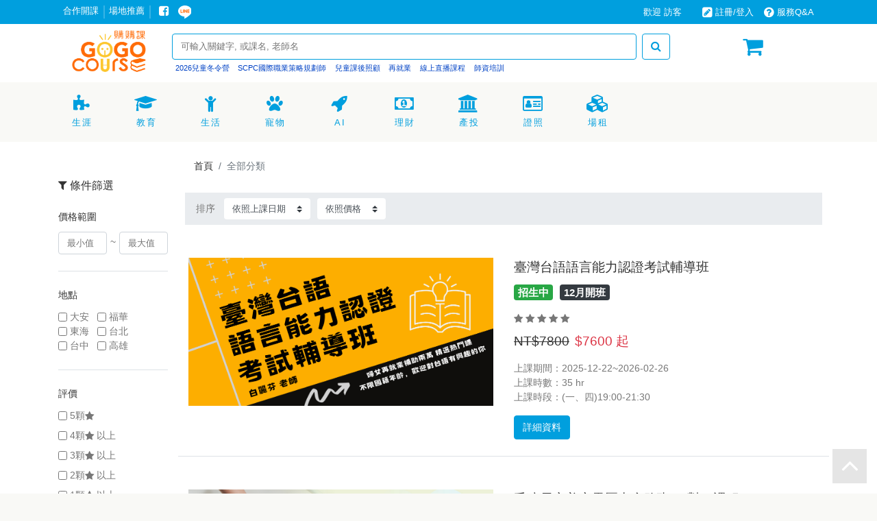

--- FILE ---
content_type: text/html; charset=UTF-8
request_url: https://ggc.hkxf.com.tw/course/all
body_size: 9204
content:
<!DOCTYPE html>
<html lang="en">
<head>
    <meta http-equiv="Content-Type" content="text/html; charset=UTF-8">
    <!-- Meta Tags -->
    <meta name="viewport" content="width=device-width,initial-scale=1.0">
                            <meta name="description" content="">
    <meta name="keywords" content="">
    <meta name="author" content="Go Go Course">
    <meta property="og:url" content="https://ggc.hkxf.com.tw/">
    <meta property="og:type" content="article">
    <meta property="og:title" content="GoGoCourse課程報名平台">
    <meta property="og:description" content="全方位的課程平台，不論你的年齡、性別、職業、興趣，只要你想要充實自己、學習新知、結交同好、培養興趣，都可以在這裡找到最適合你的課程。">
    <meta property="og:image" content="https://ggc.hkxf.com.tw/upload/site/no-default-banner-c.jpg">
    <!-- Page Title -->
    <title>華岡興業基金會 - GoGoCourse課程報名平台 課程分類列表</title>

    <!-- Favicon and Touch Icons -->
<link rel="apple-touch-icon" sizes="180x180" href="/upload/site/apple-touch-icon-v1.jpg">
<link rel="icon" type="image/png" sizes="32x32" href="/upload/site/favicon-32x32-v1.png">
<link rel="icon" type="image/png" sizes="16x16" href="/upload/site/favicon-32x32-v1.png">
<link rel="manifest" href="/upload/site/site.webmanifest">
<!-- Stylesheet -->
<link href="/assets/pc/css/jquery-ui.min.css" rel="stylesheet" type="text/css">
<link href="/assets/pc/css/animate.min.css" rel="stylesheet" type="text/css">
<link href="/assets/pc/css/bootstrap.min@4.2.1.css" rel="stylesheet" >
<link rel="stylesheet" href="https://cdnjs.cloudflare.com/ajax/libs/line-awesome/1.3.0/line-awesome/css/line-awesome.min.css" integrity="sha512-vebUliqxrVkBy3gucMhClmyQP9On/HAWQdKDXRaAlb/FKuTbxkjPKUyqVOxAcGwFDka79eTF+YXwfke1h3/wfg==" crossorigin="anonymous" referrerpolicy="no-referrer" />
<link href="https://cdnjs.cloudflare.com/ajax/libs/font-awesome/4.7.0/css/font-awesome.min.css" rel="stylesheet">
<link href="https://cdn.jsdelivr.net/npm/sweetalert2@9.7.1/dist/sweetalert2.min.css" rel="stylesheet" integrity="sha256-TotaJgQpi3uAcFIYGbWcMXZfL/6yP3V4SMJJLI/gF94=" crossorigin="anonymous">
<link href="/assets/pc/css/style-main.css?ts=1684297428" rel="stylesheet" type="text/css">
<link href="/assets/js/slick-1.8.1/slick/slick.css" rel="stylesheet" type="text/css"/>
<link href="/assets/js/slick-1.8.1/slick/slick-theme.css" rel="stylesheet" type="text/css"/>

<!-- Script -->
<script src="/assets/pc/js/jquery-3.2.1.min.js"></script>
<script src="/assets/pc/js/bootstrap.4.2.1.min.js"></script>
<script src="/assets/pc/js/script.js"></script>
<script src="/assets/pc/js/main.js?ts=1685515413"></script>
<script src="/assets/js/slick-1.8.1/slick/slick.min.js"></script>

<!-- CDN Script Plugin -->
<script src="/origin-tmpl/js/jquery-plugin-collection.js"></script>
<script src="https://cdnjs.cloudflare.com/ajax/libs/jquery-cookie/1.4.1/jquery.cookie.min.js"></script>
<script src="https://cdnjs.cloudflare.com/ajax/libs/bootbox.js/4.4.0/bootbox.min.js"></script>
<script src="https://cdnjs.cloudflare.com/ajax/libs/clipboard.js/2.0.0/clipboard.min.js"></script>
<script src="https://cdnjs.cloudflare.com/ajax/libs/jquery.lazy/1.7.10/jquery.lazy.min.js"></script>
<script src="https://cdnjs.cloudflare.com/ajax/libs/clipboard.js/2.0.0/clipboard.min.js"></script>
<script src="https://cdn.jsdelivr.net/npm/sweetalert2@9.7.1/dist/sweetalert2.all.min.js" integrity="sha256-1pZ3aajcQuFEOG/veUw/WxQjAMJiCSTZo8wH+opDplY=" crossorigin="anonymous"></script>
<script src="https://cdn.jsdelivr.net/npm/jquery-storage-api@1.9.4/jquery.storageapi.min.js"></script>
<script async src="https://static.addtoany.com/menu/page.js"></script>

<!-- Vue CDN Script Plugin -->
<script src="https://cdn.jsdelivr.net/npm/vue@2.6.14/dist/vue.min.js"></script>
<script src="https://cdn.jsdelivr.net/npm/axios@0.19.2/dist/axios.min.js"></script>

<!-- Vue Script -->
<script src="/assets/pc/js/vue_main.js?ts=1591680014"></script>

<!-- Facebook Pixel Code -->
<script>
    !function(f,b,e,v,n,t,s)
    {if(f.fbq)return;n=f.fbq=function(){n.callMethod?n.callMethod.apply(n,arguments):n.queue.push(arguments)};
    if(!f._fbq)f._fbq=n;n.push=n;n.loaded=!0;n.version='2.0';
    n.queue=[];t=b.createElement(e);t.async=!0;t.src=v;s=b.getElementsByTagName(e)[0];
    s.parentNode.insertBefore(t,s)}(window,document,'script','https://connect.facebook.net/en_US/fbevents.js');
    fbq('init', '564856637698473'); 
    fbq('track', 'PageView');
</script>
<noscript>
    <img height="1" width="1" src="https://www.facebook.com/tr?id=564856637698473&ev=PageView&noscript=1"/>
</noscript>
<!-- End Facebook Pixel Code -->


<!-- Google Tag Manager (noscript) -->
<noscript><iframe src="https://www.googletagmanager.com/ns.html?id=GTM-P322WJGT"
height="0" width="0" style="display:none;visibility:hidden"></iframe></noscript>
<!-- End Google Tag Manager (noscript) -->
<!-- Google Tag Manager -->
<script>(function(w,d,s,l,i){w[l]=w[l]||[];w[l].push({'gtm.start':
new Date().getTime(),event:'gtm.js'});var f=d.getElementsByTagName(s)[0],
j=d.createElement(s),dl=l!='dataLayer'?'&l='+l:'';j.async=true;j.src=
'https://www.googletagmanager.com/gtm.js?id='+i+dl;f.parentNode.insertBefore(j,f);
})(window,document,'script','dataLayer','GTM-P322WJGT');</script>
<!-- End Google Tag Manager -->
<script async src="https://www.googletagmanager.com/gtag/js?id=AW-791191598"></script>    </head>
<body>
    <!-- Google Tag Manager (noscript) -->
    <noscript><iframe src="https://www.googletagmanager.com/ns.html?id=GTM-PFT8XVC" height="0" width="0" style="display:none;visibility:hidden"></iframe></noscript>
    <!-- End Google Tag Manager (noscript) -->
    <!-- Load Facebook SDK for JavaScript -->
    <div id="fb-root"></div>
    <script async defer crossorigin="anonymous" src="https://connect.facebook.net/zh_TW/sdk.js#xfbml=1&version=v18.0&appId=1986548824945956" nonce="tW07ESUl"></script>
        <!-- Load Facebook SDK for JavaScript -->

    <!-- header -->
            <header id="header" class="header">
    <div class="header-top fixed-top">
        <div class="container navbar t-link">
            <nav class="nav a2a_kit">
                <a class="nav-link widget str-l" href="/cooperate" title="合作開課" alt="合作開課">合作開課</a>
                                <a class="nav-link widget str-l" href="#" target="_blank" title="場地推薦">場地推薦</a>
                <a class="nav-link widget" href="https://www.facebook.com/GoGoCourseTW" target="_blank">
                    <i class="fa fa-facebook-square fa-lg ic-s1 text-white" aria-hidden="true"></i>
                </a>
                <a class="nav-lin widget a2a_button_line" href="javascript:void(0);">
                    <img src="/assets/pc/images/line-icon.svg">
                </a>
            </nav>
            <nav class="nav justify-content-end">
                                                                                    <a class="nav-link m-0 pl-10" href="javascript:void(0);">歡迎 訪客</a>
                    <a class="nav-link m-0 pl-0 mr-2 ml-4" href="/member/login"><i class="fa Example of pencil-square fa-pencil-square pr-1 fa-lg"></i>註冊/登入</a>
                                <a class="nav-link m-0 pl-0" href="/faq"><i class="fa question-circle fa-question-circle fa-lg pr-1" aria-hidden="true"></i>服務Q&A</a>
            </nav>
        </div>
        <div class="white-bg container-wrapper">
            <div class="container header-with-search">
                <a href="/" class="" title="首頁" alt="首頁">
                    <img class="header-logo" src="/upload/site/gogocourse-logo-web-v1.png?ts=202503071536">
                </a>
                <div class="header-search-section">
                    <div class="search-bar">
                        <div class="search-bar-main">
                            <form class="form-inline w-100">
                                <input class="search-form w-85 mr-sm-2 Keyword" type="search" placeholder="可輸入關鍵字, 或課名, 老師名" aria-label="Search">
                                <button class="btn btn-ggc my-2 my-sm-0 btnSearch btnCursor" type="submit"><i class="fa fa-search" aria-hidden="true"></i></button>
                            </form>
                        </div>
                    </div>
                    <div class="hot-words"></div>
                </div>
                <div class="header-with-search-cart-wrapper">
                    <div class="cart-drawer-container">
                        <div class="cart-drawer">
                            <i class="fa fa-shopping-cart fa-4 text-theme-color1 icoCart btnCursor" aria-hidden="true">
                                                        </i>
                        </div>
                    </div>
                </div>
            </div>
        </div>
                <nav class="light-bg">
            <div class="container" style="padding:0 0.2%">
                <ul class="categories-menu27">
                                    <li class="dropdown" style="width: 8.3%;">
                        <a href="/category/career" class="dropbtn">
                            <p class="text-theme-color1"><i class="fa fa-puzzle-piece fa-3"></i></p>
                            <p class="text-theme-color1 pt-1">生涯</p>
                        </a>
                                                <div class="dropdown-content">
                                                        <div><a href="/category/career-development">職涯發展</a></div>
                                                        <div><a href="/category/self-improvement">自我提升</a></div>
                                                    </div>
                                            </li>
                                    <li class="dropdown" style="width: 8.3%;">
                        <a href="/category/education" class="dropbtn">
                            <p class="text-theme-color1"><i class="fa fa-graduation-cap fa-3"></i></p>
                            <p class="text-theme-color1 pt-1">教育</p>
                        </a>
                                                <div class="dropdown-content">
                                                        <div><a href="/category/teacher-training">師資培訓</a></div>
                                                        <div><a href="/category/after-school-care">課後照顧</a></div>
                                                        <div><a href="/category/winter-and-summer-kids-camp">冬夏兒童營隊</a></div>
                                                    </div>
                                            </li>
                                    <li class="dropdown" style="width: 8.3%;">
                        <a href="/category/living" class="dropbtn">
                            <p class="text-theme-color1"><i class="fa fa-child fa-3"></i></p>
                            <p class="text-theme-color1 pt-1">生活</p>
                        </a>
                                                <div class="dropdown-content">
                                                        <div><a href="/category/numerology">身心靈</a></div>
                                                    </div>
                                            </li>
                                    <li class="dropdown" style="width: 8.3%;">
                        <a href="/category/pets" class="dropbtn">
                            <p class="text-theme-color1"><i class="fa fa-paw fa-3"></i></p>
                            <p class="text-theme-color1 pt-1">寵物</p>
                        </a>
                                                <div class="dropdown-content">
                                                        <div><a href="/category/pet-grooming">寵物美容</a></div>
                                                        <div><a href="/category/pet-care">寵物照護</a></div>
                                                        <div><a href="/category/pet-industry">寵物產業</a></div>
                                                    </div>
                                            </li>
                                    <li class="dropdown" style="width: 8.3%;">
                        <a href="/category/creative-industry" class="dropbtn">
                            <p class="text-theme-color1"><i class="fa fa-rocket fa-3"></i></p>
                            <p class="text-theme-color1 pt-1">AI</p>
                        </a>
                                                <div class="dropdown-content">
                                                        <div><a href="/category/fragrance">程式</a></div>
                                                    </div>
                                            </li>
                                    <li class="dropdown" style="width: 8.3%;">
                        <a href="/category/investment-finance" class="dropbtn">
                            <p class="text-theme-color1"><i class="fa fa-money fa-3"></i></p>
                            <p class="text-theme-color1 pt-1">理財</p>
                        </a>
                                            </li>
                                    <li class="dropdown" style="width: 8.3%;">
                        <a href="/category/subsidy" class="dropbtn">
                            <p class="text-theme-color1"><i class="fa fa-university fa-3"></i></p>
                            <p class="text-theme-color1 pt-1">產投</p>
                        </a>
                                                <div class="dropdown-content">
                                                        <div><a href="/category/subsidy">產業投資</a></div>
                                                    </div>
                                            </li>
                                    <li class="dropdown" style="width: 8.3%;">
                        <a href="/category/Certificate" class="dropbtn">
                            <p class="text-theme-color1"><i class="fa fa-id-card-o fa-3"></i></p>
                            <p class="text-theme-color1 pt-1">證照</p>
                        </a>
                                                <div class="dropdown-content">
                                                        <div><a href="/category/certificate-apply">華岡證書申請</a></div>
                                                        <div><a href="/category/gcqa">GCQA 國際證照</a></div>
                                                    </div>
                                            </li>
                                    <li class="dropdown" style="width: 8.3%;">
                        <a href="/category/Rent" class="dropbtn">
                            <p class="text-theme-color1"><i class="fa fa-cubes  fa-3"></i></p>
                            <p class="text-theme-color1 pt-1">場租</p>
                        </a>
                                            </li>
                                </ul>
                <div style="clear:both"></div>
            </div>
        </nav>
            </div>
</header>    
        <section>
        <div class="container-fluid white-bg cf-14 CategoryContainer" slug="all" page="1">
            <div class="container">
                <div class="row">
                    <div class="col-md-2 d-none d-md-block white-bg float-left mt-3">
                                    <div class="sidebar-sticky">
    <div id="categorySideBar"></div>
    <h3 class="mt-4">
        <i class="fa fa-filter pr-1" aria-hidden="true"></i>條件篩選
    </h3>
    <h6 class="sidebar-heading d-flex justify-content-between align-items-center mt-4 mb-1">
        <span>價格範圍</span>
    </h6>
    <form>
        <div class="form-row pb-4 border-bottom">
            <div class="col">
                <input type="text" class="form-control-gray" placeholder="最小值" name="minprc" value="">
            </div>
            <span class="pt-1">~</span>
            <div class="col">
                <input type="text" class="form-control-gray" placeholder="最大值" name="maxprc" value="">
            </div>
        </div>
    </form> 
    <h6 class="sidebar-heading d-flex justify-content-between align-items-center mt-4 mb-1">
        <span>地點</span>
    </h6>
    <div class="form-inline pb-4 border-bottom">
                        <div class="form-check form-check-inline">
            <input class="form-check-input" type="checkbox" value="DAAN" name="addr" >
            <label class="form-check-label">大安</label>
        </div>
        <div class="form-check form-check-inline">
            <input class="form-check-input" type="checkbox" value="FUHUA" name="addr" >
            <label class="form-check-label">福華</label>
        </div>
        <div class="form-check form-check-inline">
            <input class="form-check-input" type="checkbox" value="THU" name="addr" >
            <label class="form-check-label">東海</label>
        </div>
        <div class="form-check form-check-inline">
            <input class="form-check-input" type="checkbox" value="TPE" name="addr" >
            <label class="form-check-label">台北</label>
        </div>
        <div class="form-check form-check-inline">
            <input class="form-check-input" type="checkbox" value="TXG" name="addr" >
            <label class="form-check-label">台中</label>
        </div>
        <div class="form-check form-check-inline">
            <input class="form-check-input" type="checkbox" value="KHH" name="addr" >
            <label class="form-check-label">高雄</label>
        </div>
    </div>
    <h6 class="sidebar-heading d-flex justify-content-between align-items-center mt-4 mb-1">
        <span>評價</span>
    </h6>
    <div class="form-inline pb-4 border-bottom"> 
        <div class="form-check form-check-inline pb-2">
            <input class="form-check-input" type="checkbox" name="score" value="5" >
            <label class="form-check-label" for="inlineCheckbox1">5顆<i class="fa fa-star pr-1"></i></label>
        </div>
        <div class="form-check form-check-inline pb-2">
            <input class="form-check-input" type="checkbox" name="score" value="4" >
            <label class="form-check-label" for="inlineCheckbox2">4顆<i class="fa fa-star pr-1"></i>以上</label>
        </div>
        <div class="form-check form-check-inline pb-2">
            <input class="form-check-input" type="checkbox" name="score" value="3" >
            <label class="form-check-label" for="inlineCheckbox1">3顆<i class="fa fa-star pr-1"></i>以上</label>
        </div>
        <div class="form-check form-check-inline pb-2">
            <input class="form-check-input" type="checkbox" name="score" value="2" >
            <label class="form-check-label" for="inlineCheckbox2">2顆<i class="fa fa-star pr-1"></i>以上</label>
        </div>
        <div class="form-check form-check-inline pb-2">
            <input class="form-check-input" type="checkbox" name="score" value="1" >
            <label class="form-check-label" for="inlineCheckbox2">1顆<i class="fa fa-star pr-1"></i>以上</label>
        </div>
    </div>
        <div class="form-inline pb-4">
        <p class="pt-3 pl-3 pb-3"><button type="button" class="btn btn-outline-secondary btnCursor text-form btnFilterReset">重設</button></p>
        <p class="pt-3 pl-3 pb-3"><button type="button" class="btn btn-outline-secondary btnCursor text-form btnFilterApply">套用</button></p>
    </div>
</div>                            </div>
                    <div class="col-md-10 float-right">
                        <nav aria-label="breadcrumbg" id="breadCrumbContainer"></nav>
                        <div class="form-row align-items-center gray-bg pt-1 pb-1 mb-4" id="">
                            <span class="pr-2 pl-3">排序</span>
                            <div class="col-auto my-1">
                                <label class="mr-sm-2 sr-only"></label>
                                <select class="custom-select mr-sm-2 sortParamContainer" name="date_sort">
                                    <option value="">依照上課日期</option>
                                    <option value="odate_ac" >由近到遠</option>
                                    <option value="odate_dc" >由遠到近</option>
                                </select>
                            </div>
                            <div class="col-auto my-1">
                                <label class="mr-sm-2 sr-only pl-4"></label>
                                <select class="custom-select mr-sm-2 sortParamContainer" name="prc_sort">
                                    <option value="">依照價格</option>
                                    <option value="prc_dc" >由高到低</option>
                                    <option value="prc_ac" >由低到高</option>
                                </select>
                            </div>
                        </div>
                        <div class="row" id="CourseContainer"></div>
                        <div class="col-sm-12 mt-3">
                            <nav aria-label="page navigation example" id="navigationContainer"></nav>
                        </div>
                    </div>
                </div>
            </div>
        </div>
    </section>

    <!-- footer -->
            <footer id="footer" class="footer">
    <div class="footer-bottom">
        <div class="container pt-20 pb-20">
            <div class="row">
                <div class="col-6">
                    <p class="font-12 m-0">Copyright ©2017 ThemeMascot. All Rights Reserved. 2018 HKXF Web R&amp;D Team Modified.</p>
                </div>
                <div class="col-6 text-right">
                    <ul class="list-inline mt-1 font-12">
                        <li class="list-inline-item">
                            <a href="https://ggc.hkxf.com.tw/event/2020points/#rules">點數規範</a>
                        </li>
                        <li class="list-inline-item">|</li>
                        <li class="list-inline-item">
                            <a href="/privacy" >個資法保護</a>
                        </li>
                        <li class="list-inline-item">|</li>
                        <li class="list-inline-item">
                            <a href="/cooperate">合作提案</a>
                        </li>
                        <li class="list-inline-item">|</li>
                        <li class="list-inline-item">
                            <a href="/faq">FAQ常見問題</a>
                        </li>
                        <li class="list-inline-item">|</li>
                        <li class="list-inline-item">
                            <a href="/contact">聯絡我們</a>
                        </li>
                    </ul>
                    <p class="font-12 mt-1">財團法人華岡興業基金會﹙統一編號：27185640﹚</p>
                    <p class="font-12 mt-1">財團法人華岡興業基金會附設臺北市私立華岡文大商業語文技藝短期補習班﹙統一編號：42382249﹚</p>
                </div>
            </div>
        </div>
    </div>
</footer>

<script>
var Tawk_API = Tawk_API || {}, Tawk_LoadStart = new Date();

(function () {
    var s1 = document.createElement("script"),
        s0 = document.getElementsByTagName("script")[0];
    s1.async = true;
    s1.src = 'https://embed.tawk.to/5b04e45913d5ab375e377dac/default';
    s1.charset = 'UTF-8';
    s1.setAttribute('crossorigin', '*');
    s0.parentNode.insertBefore(s1, s0);
})();

</script>    
    <script type="text/javascript" src="https://cdn.jsdelivr.net/npm/handlebars@4.1.2/dist/handlebars.min.js"></script>
<script id="breadCrumbTpl" type="text/x-handlebars-template">
    <ol class="breadcrumb white-bg pr-0 pl-2">
        <li class="breadcrumb-item"><a href="/">首頁</a></li>
        {{#each BreadCrumb}}
            {{#if isActive}}
                <li class="breadcrumb-item active" aria-current="page">{{ Name }}</li>
            {{else}}
             <li class="breadcrumb-item"><a href="/category/{{ Slug }}">{{ Name }}</a></li>
            {{/if}}
        {{/each}}
    </ol>
</script>
<script id="courseTpl" type="text/x-handlebars-template">
    {{#if isEmptyData}}
        <div class="course-list col-12 mt-4 mb-4 f-16" style="width:100%;text-align:center;">
            沒有符合搜尋條件的課程，或是課程已開始上課
        </div>
    {{else}}
        <div class="course-list mt-4 mb-4" style="width:100%;">
            <div class="col-md-6 float-left">
                <div class="thumb">
                    <a href="/course/{{ ProdId }}/overview">
                        <img class="img-fullwidth lazyImg" alt="{{ Name }}" title="{{ Name }}" data-src="{{ ImgUrl }}">
                    </a>
                </div>
            </div>
            <div class="col-md-6 float-right">
                <h4 class="line-bottom mt-0 mb-15 mt-sm-20">{{ Name }}</h4>
                <h5 class="course-tag">
                    <span class="badge {{ StateStyle }} mb-2 mr-1">{{ StateText }}</span>
                    {{#if RecruitText}}
                        <span class="badge badge-dark mb-2 mr-1">{{ RecruitText }}</span>
                    {{/if}}
                    <span class="event-text-tag badge mb-2 mr-1" data-cid="{{ ProdId }}"></span>
                </h5>
                <div class="mt-0 mb-2">
                    {{#each StarInfo.SquareNum}}
                        <i class="fa fa-star"></i>
                    {{/each}}
                    {{#each StarInfo.HalfSquareNum}}
                        <i class="fa fa-star-half-o"></i>
                    {{/each}}
                    {{#each StarInfo.HollowNum}}
                        <i class="fa fa-star-o"></i>
                    {{/each}}
                </div>
                <h4 class="mt-0 mb-3"><span><s>NT${{ OriginPrice }}</s></span><span class="text-danger pl-2">${{ Price }} 起</span></h4>
                <div class="course-description mt-3">
                    <span>上課期間：</span>{{ ClassOpenDate }}~{{ ClassEndDate }}<br>
                    <span>上課時數：</span>{{ Hours }} hr<br>
                    <span>上課時段：</span>{{ Time }}<br>
                </div>
                <a class="btn btn-theme-colored mt-3 mb-4" href="/course/{{ ProdId }}/overview">詳細資料</a>
            </div>
        </div>
    {{/if}}
</script>
<script id="paginationTpl" type="text/x-handlebars-template">
    <ul class="pagination justify-content-center">
        {{#if Pagination.isPrePage}}
        <li class="page-item"><a class="page-link" href="/category/{{ Slug }}/{{ Pagination.prePage }}{{ UrlHash }}">上一頁</a></li>
        {{/if}}

        {{#each Pagination.pageRange}}
        <li class="page-item" page="{{ this }}"><a class="page-link" href="/category/{{ ../Slug }}/{{ this }}{{ ../UrlHash }}">{{ this }}</a></li>
        {{/each}}

        {{#if Pagination.isNextPage}}
        <li class="page-item"><a class="page-link" href="/category/{{ Slug }}/{{ Pagination.nextPage }}{{ UrlHash }}">下一頁</a></li>
        {{/if}}
        <li class="pt-1 pl-3 f-10">頁數<span class="text-danger pl-2 pr-2">{{ Pagination.thisPage }}</span>/<span class="pl-2 pr-2">{{ Pagination.totalPage }}</span></li>
    </ul>
</script>
<script id="categorySideBarTpl" type="text/x-handlebars-template">
    {{#if SubCate }}
    <h6 class="sidebar-heading d-flex justify-content-between align-items-center mb-1">
        <span>{{ Name }}</span>
    </h6>
    <ul class="nav flex-column pl-2 pb-4 border-bottom">
        {{#each SubCate}}
            <li class="nav-item pb-2"><a class="text-muted" href="/category/{{ Slug }}">{{ Name }}</a></li>
        {{/each}}
    </ul>
    {{/if}}
</script>
<script>

var URILoader = (function() {
    var _validAddrList = ['TPE', 'TXG', 'KHH', 'DAAN', 'FUHUA', 'THU'];
    return {
        isSupportPushState: function() {
            return history.pushState ? true : false;
        },
        parseHash: function(strUrl) {
            var objRs = {};
            var pattern = /([^&=]+)=?([^&]*)/g;
            var strHash = strUrl.substring(strUrl.search(/\?/) + 1);
            while (arrMatch = pattern.exec(strHash)) {
                switch (arrMatch[1]) {
                    case 'sort':
                    case 'minprc':
                    case 'maxprc':
                    case 'addr':
                    case 'score':
                        objRs[arrMatch[1]] = arrMatch[2];
                        break;
                }
            }

            return objRs;
        },
        getHash: function(objFilter) {
            var arrFilter = [];
            if (objFilter.sort && objFilter.sort != '') {
                arrFilter.push('sort=' + objFilter.sort);
            }
            if (objFilter.addr && objFilter.addr != '') {
                var addrTmp = [];
                $.each(objFilter.addr.split(','), function(idx, addr){
                    if ($.inArray(addr, _validAddrList) > -1) {
                        addrTmp.push(addr);
                    }
                });

                if (addrTmp.length > 0) {
                    arrFilter.push('addr=' + addrTmp.join(','));
                }
            }
            if (objFilter.score && objFilter.score != '') {
                arrFilter.push('score=' + objFilter.score);
            }
            if (objFilter.minprc && /^[0-9]+$/.test(objFilter.minprc)) {
                arrFilter.push('minprc=' + objFilter.minprc);
            }
            if (objFilter.maxprc && /^[0-9]+$/.test(objFilter.maxprc)) {
                arrFilter.push('maxprc=' + objFilter.maxprc);
            }

            return arrFilter.length > 0 ? '?' + arrFilter.join('&') : '';
        }
    }
})();

$(function() {
    $(document)
        .on('conditionSearch', function(e) {
            var strHash =  URILoader.getHash($(document).data('Hash'));
            location.href = location.pathname + strHash;
        })
        .on('change', '[name="score"]', function(e) {
            var isChecked = $(this).prop('checked');

            $('[name="score"]').prop('checked', false);

            if (isChecked) {
                $(this).prop('checked', true);
            }
        })
        .on('change', '.sortParamContainer', function(e) {
            var sortVal = $.trim($(this).find('option:selected').val());

            if (typeof $(document).data('Hash').sort == 'undefined') {
                $(document).data('Hash').sort = sortVal;
            } else {
                if (sortVal == '') {
                    delete $(document).data('Hash').sort;
                } else {
                    $(document).data('Hash').sort = sortVal;
                }
            }

            $(document).trigger('conditionSearch');
        })
        .on('click','.btnFilterApply', function(e) {
            if ($.trim($('[name="minprc"]').val()) != '') {
                $(document).data('Hash').minprc = $.trim($('[name="minprc"]').val());
            } else {
                delete $(document).data('Hash').minprc;
            }

            if ($.trim($('[name="maxprc"]').val()) != '') {
                $(document).data('Hash').maxprc = $.trim($('[name="maxprc"]').val());
            } else {
                delete $(document).data('Hash').maxprc;
            }

            if ($('[name="score"]:checked').length > 0) {
                $(document).data('Hash').score = $('[name="score"]:checked').val();
            } else {
                delete $(document).data('Hash').score;
            }

            var addrList = [];
            $.each($('[name="addr"]'), function(idx, element) {
                if ($(element).prop('checked')) {
                    addrList.push($(element).val());
                }
            });

            if (addrList.length > 0) {
                $(document).data('Hash').addr = addrList.join(',');
            } else {
                delete $(document).data('Hash').addr;
            }

            $(document).trigger('conditionSearch');
        })
        .on('click','.btnFilterReset', function(e) {
            $('[name="minprc"], [name="maxprc"]').val('');
            $('[name="addr"], [name="score"]').prop('checked', false);

            delete $(document).data('Hash').minprc;
            delete $(document).data('Hash').maxprc;
            delete $(document).data('Hash').addr;
            delete $(document).data('Hash').score;

            $(document).trigger('conditionSearch');
        })
        .on('loadData.loadEvent.CategoryCourse', function(e, sort) {
            var strHash =  URILoader.getHash($(document).data('Hash'));

            $.ajax({
                url: "/api/category/" + $(document).data('slug') + "/" + $(document).data('page') + strHash,
                type: 'GET',
            })
            .done(function(category) {
                $('#CourseContainer').empty();
                $('#navigationContainer').empty();

                var HandlebarTpl = Handlebars.compile($('#courseTpl').html());

                if (category.results.length > 0) {
                    // 課程資料列
                    var contentData = [];
                    $.each(category.results, function(idx, prod) {
                        var CourseData = {
                            ProdId       : prod.Prod_Id,
                            ImgUrl       : ($.trim(prod.Prod_ImgUrl) != '' ? prod.Prod_ImgUrl.replace("http://", "https://") : "/upload/site/no-default-banner-thumb-c.png"),
                            Name         : prod.Prod_Name,
                            OriginPrice  : ($.trim(prod.Prod_OriginPrice) != '' ? prod.Prod_OriginPrice : ''),
                            Price        : ($.trim(prod.lowestPrice) != '' ? prod.lowestPrice : ''),
                            ClassOpenDate: ($.trim(prod.NEW_Prod_ClsOpenDate) != '' ? prod.NEW_Prod_ClsOpenDate : ''),
                            ClassEndDate : ($.trim(prod.NEW_Prod_ClsEndDate) != '' ? prod.NEW_Prod_ClsEndDate : ''),
                            Hours        : ($.trim(prod.Prod_ClsHours) != '' ? prod.Prod_ClsHours : ''),
                            Time         : ($.trim(prod.Prod_ClsTime) != '' ? prod.Prod_ClsTime : ''),
                            StateText    : (($.trim(prod.stateText) == '' || prod.stateText == '無') ? "" : prod.stateText),
                            StarInfo     : {SquareNum: [], HalfSquareNum:[], HollowNum:[01,2,3,4,5]},
                        };

                        if ($.trim(prod.score) != '') {
                            CourseData.StarInfo.HollowNum = [];

                            var maxStarSolidNum = 5;
                            var roundScoreNum = Math.round(prod.score);
                            var starHollowNum = maxStarSolidNum - roundScoreNum;
                            var starHalfSquareNum = (roundScoreNum - prod.score) > 0 ? 1 : 0
                            var starSquareNum = maxStarSolidNum - starHollowNum - starHalfSquareNum;
                            if (starSquareNum > 0) {
                                for (var i = 1; i <= starSquareNum; i++) {
                                    CourseData.StarInfo.SquareNum.push(i);
                                }
                            }
                            if (starHalfSquareNum > 0) {
                                for (var i = 1; i <= starHalfSquareNum; i++) {
                                    CourseData.StarInfo.HalfSquareNum.push(i);
                                }
                            }
                            if (starHollowNum > 0) {
                                for (var i = 1; i <= starHollowNum; i++) {
                                    CourseData.StarInfo.HollowNum.push(i);
                                }
                            }
                        }

                        if (prod.stateText == '招生中') {
                            CourseData.StateStyle = 'badge-success';
                            if (CourseData.ClassOpenDate != '') {
                                CourseData.RecruitText = parseInt(CourseData.ClassOpenDate.substr(5, 2)) + '月開班';
                            }
                        } else if (prod.stateText == '確定開班') {
                            CourseData.StateStyle = 'badge-info';
                        } else if (prod.stateText == '即將開班') {
                            CourseData.StateStyle = 'badge-primary';
                        } else if (prod.stateText == '開課囉') {
                            CourseData.StateStyle = 'badge-danger';
                        } else if ($.trim(prod.stateText) == '' || prod.stateText == '無') {
                            CourseData.StateStyle = '';
                        } else {
                            CourseData.StateStyle = 'badge-secondary';
                        }

                        $('#CourseContainer').append(HandlebarTpl(CourseData));
                    });

                    $( ".lazyImg").lazy({
                        bind: "load",
                        onError: function(element) {
                            element.attr('src', '/upload/site/no-default-banner-thumb-c.png');
                        }
                    });

                    // 頁碼列
                    var HandlebarTpl = Handlebars.compile($('#paginationTpl').html());
                    var pagination = function(thisPage, totalPage) {
                        var showPageRange = 10;
                        var pageMod   = thisPage % showPageRange;
                        var pageStart = pageMod == 0 ? (thisPage - showPageRange) + 1 : (thisPage - pageMod) + 1;
                        var pageEnd   = pageMod == 0 || thisPage == totalPage ? thisPage : (thisPage - pageMod) + showPageRange;
                        pageEnd = pageEnd <= totalPage ? pageEnd : totalPage;

                        var result = {totalPage:totalPage, pageRange:[], thisPage: thisPage};
                        for(var i = pageStart; i <= pageEnd; i++) {
                            result.pageRange.push(i);
                        }

                        if (thisPage == 1) {
                            if (result.pageRange.length > 1) {
                                result.isNextPage = true;
                                result.nextPage   = thisPage + 1;
                            }
                        } else if (thisPage == totalPage) {
                            result.isPrePage = true;
                            result.prePage    = thisPage - 1;
                        } else {
                            result.isNextPage = true;
                            result.isPrePage  = true;
                            result.nextPage   = thisPage + 1;
                            result.prePage    = thisPage - 1;
                        }

                        return result;
                    }(category.page, category.totalPage);

                    $('#navigationContainer')
                        .append(HandlebarTpl({Slug: $(document).data('slug'), Pagination: pagination, UrlHash: strHash}))
                        .find('[page="' + category.page + '"]')
                        .addClass("active")
                        .find('a')
                        .attr('href', 'javascript:void(0);');
    
                    // 其他
                    $(document).trigger('eventActivity');
                } else {
                    $('#CourseContainer').append(HandlebarTpl({isEmptyData: true}));
                }
            });
        })
        .on('loadData.CategorySidebar', function(e) {
            if (typeof $(document).data('category') != 'undefined') {
                 $.ajax({
                    url: "/api/category/" +  $(document).data('category').mainCateId + "/subcate",
                    type: 'GET'
                })
                .done(function(categorys) {
                    if (categorys.SubCate.length > 0) {
                        var HandlebarTpl = Handlebars.compile($('#categorySideBarTpl').html());
                        $('#categorySideBar').append(HandlebarTpl(categorys));
                    }
                });
            }
        })
        .on('loadData.loadEvent.BreadCrumb', function(e) {
            if ($(document).data('slug') == 'all') {
                var HandlebarTpl = Handlebars.compile($('#breadCrumbTpl').html());
                $('#breadCrumbContainer').append(HandlebarTpl({BreadCrumb: [{
                    Slug: $(document).data('slug'),
                    Name: '全部分類',
                    isActive: true,
                }]}));
            } else {
                $.ajax({
                    url: "/api/category/breadcrumb/" + $(document).data('slug'),
                    type: 'GET'
                })
                .done(function(breadCrumb) {
                    if (breadCrumb.length > 0) {
                        $.each(breadCrumb, function(idx, data) {
                            if (data.ParentCateId == 0) {
                                $(document).data('category', {mainCateId:data.Id})
                            }

                            if (data.Slug == $(document).data('slug')) {
                                breadCrumb[idx].isActive = true;
                            }
                        });

                        var HandlebarTpl = Handlebars.compile($('#breadCrumbTpl').html());
                        $('#breadCrumbContainer').append(HandlebarTpl({BreadCrumb: breadCrumb}));

                        $(document).trigger('loadData.CategorySidebar');
                    }
                });
            }
        })
        .ready(function(e) {
            var urlHash = URILoader.parseHash(location.search);

            $(document).data('Hash', (typeof urlHash != 'undefined' ? urlHash : {}));
            $(document).data('slug', $('.CategoryContainer').attr('slug'));
            $(document).data('page', $('.CategoryContainer').attr('page'));

            $(document).trigger('loadData.loadEvent');
        });
});

</script>

    <a id="Top" class="scrollToTop" href="javascript:void(0);" style="display: block;"><i class="fa fa-angle-up"></i></a>
</body>

--- FILE ---
content_type: text/css
request_url: https://ggc.hkxf.com.tw/assets/pc/css/style-main.css?ts=1684297428
body_size: 5468
content:
@charset "UTF-8";

body {
    font-family: "PingFang TC","微軟正黑體",'Roboto', Microsoft JhengHei, sans-serif;
    position: relative;
    /* background-image:url('../images/'); */
    background-repeat:no-repeat;
    background-color: #F9F9F6;
    color: #777;
    font-size: 0.9rem;
    height: 100%;
    
}
img{
    width: 100%;
}
h2, h3, h4, h5, h6, h3, h4, h5, h6 {
    line-height: 1.42857143;
    color: #333333;
}
h3{
    line-height: 1.42857143;
    color: #333333;
    font-size: 1rem;
}
h2{
    font-weight: 500;
    font-size: 1.6rem;
}
h4{
    font-size: 1.2rem;

}
h1{
    font-size: 1.8rem;
    font-weight: 500;
}
ul {
    list-style-type: none;
}
.f-06{
    font-size: 0.6rem;
}
.f-08{
    font-size: 0.8rem;
}
.f-10{
    font-size: 1rem;
}
.f-12{
    font-size: 1.2rem;
}
.f-14{
    font-size: 1.4rem;
}
.f-16{
    font-size: 1.6rem;
}
.f-24{
    font-size: 2.4rem;
}
p {
    margin-top: 0;
    margin-bottom: 0;
}
.wr-s {
    display: block;
}
.mb-10 {
    margin-bottom: 10px;
}
.mb-20 {
    margin-bottom: 20px ;
}
.mb-30 {
    margin-bottom: 30px ;
}
.mr-20 {
    margin-right: 20px ;
}
.mb-10 {
    margin-bottom: 10px ;
}
.pt-40 {
    padding-top: 40px;
}
.pt-30 {
    padding-top: 30px;
}
.pt-20 {
    padding-top: 20px ;
}
.pt-10 {
    padding-top: 10px ;
}
.pb-40 {
    padding-bottom: 40px ;
}
.pb-0 {
    padding-bottom: 0;
}
.cf-14{
    margin-top: 140px;
}
.font-12 {
    font-size: 12px ;
}
.wi-5{
    width: 54px;
}
.w-85{
    width: 85%;
}
.w-70{
    width: 70%;
}
.w-60{
    width: 60%;
}
.w-10{
    width: 10%;
}
.w-40{
    width: 40%;
}
.w-30{
    width: 30%;
}
.w-20{
    width: 20%;

}
.w-15{
    width: 15%;
}
.pt-02{
    padding-top: 2px;
}
small {
    font-size: 14px;
}

a:hover {
    color: #a9a9a9;
    text-decoration: none;
}
a:active {
    color: #666666;
}
a {
    color: #333;
    outline: unset;
}
.table-borderless table {
    border-top-style: none;
    border-left-style: none;
    border-right-style: none;
    border-bottom-style: none;
}
.nav-menu.is-scrolling, .nav-menu.menu-is-open {

}

.border-b1 {
    border-bottom: 1px dotted #999;
}




.scrollToTop {
    background: rgba(0, 0, 0, 0.1);
    bottom: 15px;
    display: none;
    height: 50px;
    padding: 2px;
    position: fixed;
    right: 15px;
    text-align: center;
    text-decoration: none;
    width: 50px;
    z-index: 99999;
}
.scrollToTop i {
    color: #fff;
    font-size: 42px;
}
.container-fluid {
    padding-top: 80px;
    padding-bottom: 80px;
}
.container-fluid2 {
    padding-top: 160px;
    padding-bottom: 80px;
}
.container-fluid-index {
    padding-top: 2.6rem;
    padding-bottom: 4rem;
}
.container {
    width: 1200px;
}
.btn-ggc {
    color: #009fde;
    background-color: transparent;
    background-image: none;
    border-color: #009fde;
}
.btn-ggc:hover {
    color: #fff;
    background-color: #009fde;
    background-image: none;
    border-color: #009fde;
}

.bg-theme-color1{
    background-color: #009fde;

}
.text-theme-color1{
    color: #009fde;

}

.header-top{
    background-color: #009fde;
    color: #fff;
    height: 120px;
    box-shadow: 0 5px 14px rgba(0, 0, 0, 0.1);

}
.header-top a{
    color: #fff;
    font-size: 0.8rem;
    font-weight: 300;
    padding: 0 0.4rem;
}  
.hot-words a{
        color: #000;
    font-size: 0.7rem;
    font-weight: 300;
    padding: 0 0.3rem;
}
.hot-words a:hover{
    color: #666;
    text-decoration: none;
}
.t-link a:hover{
    color: hsla(0,0%,100%,.7);
    cursor: pointer;
    text-decoration: none;
}
.banners-wrapper{
    padding-top: 220px;
    display: -ms-flexbox;
    display: flex;
    margin-right: -15px;
    margin-left: -15px;
    background: #fff;
}
a.widget:hover{
    color: hsla(0,0%,100%,.7);
    cursor: pointer;
    text-decoration: none;
}  
.widget a{
    color: #fff;

}
a.widget:hover{
    color: hsla(0,0%,100%,.7);
    cursor: pointer;
    text-decoration: none;
}
.str-l{
    color: #fff;
    text-decoration: none;
    font-size: 0.8rem;
    font-weight: 300;
    padding: 0 0.4rem;
    border-right: 2px solid hsla(0,0%,100%,.22);
}
.ic-s1{
    margin-left: 6px;
}
.navbar-linkr{
    display: flex;
    background-color: #000;
    text-decoration: none;
    font-size: 0.8rem;
    font-weight: 300;
    padding: 0.2rem 0.4rem;

}
.navbar-linkr li{
    display: inline;
}

.header-with-search {
    display: -webkit-box;
    display: -webkit-flex;
    display: -moz-box;
    display: -ms-flexbox;
    display: flex;
    height: 5.3125rem;
    -webkit-box-pack: justify;
    -webkit-justify-content: space-between;
    -moz-box-pack: justify;
    -ms-flex-pack: justify;
    justify-content: space-between;
    padding: 0.8rem 0 .625rem;
}
.header-logo{
    position: relative;
    padding: 0;
    margin-top: -0.5rem;
    margin-right: 1.6rem;
    width: 120px;
    height: 69px;
    margin-left: 1.4rem;
}
.header-search-section{
    display: -webkit-box;
    display: -webkit-flex;
    display: -moz-box;
    display: -ms-flexbox;
    display: flex;
    -webkit-box-orient: vertical;
    -webkit-box-direction: normal;
    -webkit-flex-direction: column;
    -moz-box-orient: vertical;
    -moz-box-direction: normal;
    -ms-flex-direction: column;
    flex-direction: column;
    -webkit-box-pack: start;
    -webkit-justify-content: flex-start;
    -moz-box-pack: start;
    -ms-flex-pack: start;
    justify-content: flex-start;
    width: 70%;
    position: relative;
}
.search-bar{
    display: -webkit-box;
    display: -webkit-flex;
    display: -moz-box;
    display: -ms-flexbox;
    display: flex;
    -webkit-box-align: stretch;
    -webkit-align-items: stretch;
    -moz-box-align: stretch;
    -ms-flex-align: stretch;
    align-items: stretch;
    -webkit-box-pack: justify;
    -webkit-justify-content: space-between;
    -moz-box-pack: justify;
    -ms-flex-pack: justify;
    justify-content: space-between;
    height: 2.5rem;
    -moz-box-sizing: border-box;
    box-sizing: border-box;
    border-radius: 2px;
    /*width: 100%;*/
}

.search-bar-main{
    display: -webkit-box;
    display: -webkit-flex;
    display: -moz-box;
    display: -ms-flexbox;
    display: flex;
    -webkit-box-flex: 1;
    -webkit-flex: 1;
    -moz-box-flex: 1;
    -ms-flex: 1;
    flex: 1;
}
 
.header-with-search-wrapper .ggc-searchbar-input {
    background-color: #fff;
    border-color: #fff;
    width: 780px;
}
.form-control2 {
    display: block;
    width: 680px;
    padding: .375rem .75rem;
    font-size: 0.8rem;
    line-height: 1.5;
    color: #495057;
    background-color: #fff;
    background-image: none;
    background-clip: padding-box;
    border: solid #fff 0.2rem;
    border-radius: .25rem;
    box-shadow: #000;

}
.search-form{
    display: block;
    padding: .5rem .75rem;
    font-size: 0.8rem;
    line-height: 1.5;
    color: #009fde;
    background-color: #fff;
    background-image: none;
    background-clip: padding-box;
    border: solid #009fde 0.08rem;
    border-radius: .25rem;

}
.text-form {
    padding: .375rem .75rem;
    font-size: 0.8rem;
    line-height: 1.5;
    color: #495057;
    background-color: #fff;
    background-image: none;
    background-clip: padding-box;
    border: 1px solid #ced4da;
    border-radius: .25rem;
    outline: none;
}
.form-control-gray {
    display: block;
    width: 100%;
    padding: .375rem .75rem;
    font-size: 0.8rem;
    line-height: 1.5;
    color: #495057;
    background-color: #fff;
    background-image: none;
    background-clip: padding-box;
    border: 1px solid #ced4da;
    border-radius: .25rem;
}

input{
    outline: none;
}
.custom-select {
    display: inline-block;
    max-width: 100%;
    height: auto;
    padding: .375rem 1.75rem .375rem .75rem;
    line-height: 1.5;
    color: #495057;
    vertical-align: middle;
    background: #fff url(data:image/svg+xml;charset=utf8,%3Csvg xmlns='http://www.w3.org/2000/svg' v…'0 0 4 5'%3E%3Cpath fill='%23333' d='M2 0L0 2h4zm0 5L0 3h4z'/%3E%3C/svg%3E) no-repeat right .75rem center;
    background-size: 8px 10px;
    border: none;
    border-radius: .25rem;
    -webkit-appearance: none;
    -moz-appearance: none;
    appearance: none;
    font-size: 0.8rem;
}
.header-with-search-section {
    display: -webkit-box;
    display: -webkit-flex;
    display: -moz-box;
    display: -ms-flexbox;
    display: flex;
    -webkit-box-orient: vertical;
    -webkit-box-direction: normal;
    -webkit-flex-direction: column;
    -moz-box-orient: vertical;
    -moz-box-direction: normal;
    -ms-flex-direction: column;
    flex-direction: column;
    -webkit-box-pack: start;
    -webkit-justify-content: flex-start;
    -moz-box-pack: start;
    -ms-flex-pack: start;
    justify-content: flex-start;
    width: 840px;
    position: relative;
}
.header-with-search-cart-wrapper {
    display: -webkit-box;
    display: -webkit-flex;
    display: -moz-box;
    display: -ms-flexbox;
    display: flex;
    -webkit-box-align: center;
    -webkit-align-items: center;
    -moz-box-align: center;
    -ms-flex-align: center;
    align-items: center;
    -webkit-box-pack: center;
    -webkit-justify-content: center;
    -moz-box-pack: center;
    -ms-flex-pack: center;
    justify-content: center;
    -webkit-box-flex: 1;
    -webkit-flex: 1;
    -moz-box-flex: 1;
    -ms-flex: 1;
    flex: 1;
    margin: 0 10px;
}
.cart-drawer-container {
    padding: 10px 0;
}
.cart-drawer {
    margin: 0px 67px 20px 5px;

}

.icon-shopping-cart{
    fill: currentColor;
    width: 26px;
    height: 26px;
    cursor: pointer;
}

.fa-3 {
    font-size: 2em;
}
.fa-4{
    font-size: 2.2em;
}
.btn-gray {
    color: #868e96;
    background-color: transparent;
    background-image: none;
    border-color: #868e96;
}
.btn-white {
    color: #fff;
    background-color: transparent;
    background-image: none;
    border-color: #fff;
}
ol.carousel-indicators li {
    width: 8px;
    height: 8px;
    border-radius: 6px;
}
.second-banner{
    padding: 0 0 0 12px;
}
.second-banner-top{
    padding: 0 0 12px 0;
}

.categories-menu {
    width: 100%;
    display: inline-flex;
    overflow-x: auto;
    white-space: nowrap;
    -webkit-overflow-scrolling: touch;
    -ms-overflow-style: -ms-autohiding-scrollbar;
    padding: 10px 0;
}
.categories-menu li {
    list-style-type: none;
    padding: 15px 17px 0 17px;
}    
.categories-menu .content-class {
    background: #fff;
    border: solid #009fde 2px;
    border-radius: 50%;
    text-align: center;
    width: 66px;
    height: 66px;
}

.categories-menu .content-class i {
    color: #009fde;
    font-size: 30px;
    padding: 16px 0;
}
.categories-menu p {
    letter-spacing: 2px;
    padding: 8px 0 0 0;
    text-align: center;
    font-size: 12px;
    margin: 0;
}
.categories-menu2 {
    width: 100%;
    display: inline-flex;
    overflow-x: auto;
    white-space: nowrap;
    -ms-overflow-style: -ms-autohiding-scrollbar;
    padding: 10px 0 0 0;
    margin-bottom: 0.5vh;
}
.categories-menu2 li {
    list-style-type: none;
    padding: 2px 17px 0 17px;
}    
.categories-menu2 .content-class {
    background: #fff;
    border: solid #009fde 2px;
    border-radius: 50%;
    text-align: center;
    width: 66px;
    height: 66px;
}

.categories-menu2 .content-class i {
    color: #009fde;
    font-size: 30px;
    padding: 16px 0;
}
.categories-menu2 p {
    letter-spacing: 2px;
    padding: 3px;
    text-align: center;
    font-size: 12px;
    margin: 0;
    font-weight: 500;
    border-radius: 5px;
}
.categories-menu2:hover{
    color: #000;
}




}
.link-float {
    display: inline-block;
    vertical-align: middle;
    -webkit-transform: perspective(1px) translateZ(0);
    transform: perspective(1px) translateZ(0);
    box-shadow: 0 0 1px transparent;
    -webkit-transition-duration: .3s;
    transition-duration: .3s;
    -webkit-transition-property: transform;
    transition-property: transform;
    -webkit-transition-timing-function: ease-out;
    transition-timing-function: ease-out;
}
.link-float:hover {
    -webkit-transform: translateY(-2px);
    transform: translateY(-2px);
}
.sub-nav{
    width: 100%;
}
.gray-bg{
    background-color: #e9ecef;
}
.white-bg{
    background-color: #fff;
}
.dark-bg{
    background-color: #2E2E3A;
}
.light-bg {
    background: #F9F9F6;
}
.lineg-bg{
    background: #03be02;
}
.fb-bg{
    background: #4267b2;
}
.hkxf-bg{
    background: #ac2925;
}
.btn-theme {
    color: #fff;
    font-size: 14px;
}
.btn-theme:hover {
    color: #fff;
    background-color: #000000;
    border-color: #000000;
}
.btn-theme-colored2 {
    color: #fff;
    background-color: #009fde;
    border-color: #009fde;
    font-size: 1rem;
}
.btn-theme-colored2:hover {
    color: #fff;
    background-color: #343a40;
    border-color: #343a40;
}
.btn-theme-colored2l {
    color: #009fde;
    background-color: transparent;
    border-color: #009fde;
    font-size: 1rem;
}
.btn-theme-colored2l:hover {
    color: #fff;
    background-color: #009fde;
    border-color: #009fde;
}
.btn-theme-colored {
    color: #fff;
    background-color: #009fde;
    border-color: #009fde;
    font-size: 14px;
}
.btn-theme-colored:hover {
    color: #fff;
    background-color: #010101;
    border-color: #000000;
}
.double-line-bottom-theme-colored-2 {
    margin-bottom: 20px;
    margin-top: 8px;
    padding-bottom: 5px;
    position: relative;
}
.double-line-bottom-theme-colored-2:before,.double-line-bottom-theme-colored-2:after{
    background: #009fde;

}
.double-line-bottom-theme-colored-2:before {
    border-radius: 8px;
    bottom: -1px;
    content: "";
    height: 6px;
    left: 10px;
    position: absolute;
    width: 24px;
}
.double-line-bottom-theme-colored-2:after {
    border-radius: 8px;
    bottom: 1px;
    content: "";
    height: 2px;
    left: 0;
    position: absolute;
    width: 100px;
}
.link-r {
    float: right;
    font-size: 1rem;
    text-align: right;
}
.card-point {
    border: 0;
    border-radius: 5px;
    transition: all 0.3s ease;
    margin: 2rem 0;
}
.max-3{
    max-width: 33.33333%;
}
.card-title{

}
img.img-fullwidth {
    max-width: 100%;
    max-height: 100%;
}
.text-gray-darkgray {
    color: #333 ;
}
.text-gray-n{
    color: #777;
}    

.c-link-h2{
    font-size: 14px;
}
.card-body {
    -ms-flex: 1 1 auto;
    flex: 1 1 auto;
    padding: 1.25rem;
}
.card {
    position: relative;
    display: -ms-flexbox;
    display: flex;
    -ms-flex-direction: column;
    flex-direction: column;
    min-width: 0;
    word-wrap: break-word;
    background-color: #fff;
    background-clip: border-box;
    border: 1px solid rgba(0,0,0,.125);
    border-radius: .25rem;
}
.card-footer {
    background-color: #fff;
    border-top: 1px solid rgba(0,0,0,.125);
}
.cor-logo img{
    width: 94%;
    opacity: 0.85;
}    
.cor-logo img:hover {
    opacity: 1;
}


.course-list{
    margin: 2rem 0;
    border-bottom: 1px solid #dee2e6;
    min-height: 280px;

} 
.course-list-2 {
    margin: 1rem 0;
    border-bottom: 1px solid #dee2e6;
    height: 120px;
}   
.footer-bottom a{
    color: #808080;
}
.footer{
    background-color: #17171a;
}


.sidebar-sticky {
    position: relative;
    top: 0;
    overflow-x: hidden;
    overflow-y: auto;
}
.sidebar-heading {
    font-size: 0.9rem;
    text-transform: uppercase;
    padding: 0 0 0.5rem 0;
}

.border-bottom {
    border-bottom: 1px solid #dee2e6!important;
}
.page-link:focus, .page-link:hover {
    color: #fff;
    text-decoration: none;
    background-color: #868e96;
    border-color: #868e96;
}
a.page-link {
    color: #868e96; 
}
.page-item.active .page-link {
    z-index: 2;
    color: #fff;
    background-color: #868e96;
    border-color: #868e96;
}

/* .course-info-title {
    
} */
.course-info-details{
    width: 83%;
    float: right;
}
.course-info-list{
    margin: 1.5rem 0 1.5rem 0;
}

.course-info-list li{
    padding: 0rem 0.2rem;
    clear: both;
    margin-top: 1.6rem;
}

.teacher-phto {
    border-radius: 50%;
    overflow: hidden;
    height: 200px;
    width: 200px;
    display: inline-block;
}
.profile-phto {
    border-radius: 50%;
    overflow: hidden;
    height: 80px;
    width: 80px;
    text-align: center;
    margin: 0 auto;
}
.content-border{
    border: 1px solid #e9ecef;
    word-break: break-word;
}

.qty {
  width: 35px;
  height: 30px;
  text-align: center;
  border: 1px solid #ced4da;
  font-size: 0.8rem;
  border-radius: 3px;
  padding: .375rem .75rem;
line-height: 1.5;
    color: #495057;
}


input.qtyplus {
  width: 25px;
  height: 30px;
  border: none;
  background: none;
}

input.qtyminus {
  width: 25px;
  height: 30px;
  border: none;
  background: none;
}
.bort-n{
    border-top: none;

}
.user-article {
    width: 90%;
    margin: 0 auto;
    overflow: scroll;
    height: 300px;
    background: #f8f9fa;
    padding: 10px;
    border: none;
}

.form-check-input {
    position: absolute;
    margin-top: .45rem;
    margin-left: 0rem; 
}
.sidebar-nav {
    margin-bottom: 0;
    padding-left: 0;
    list-style: none;
    flex-direction: column;
    -webkit-box-pack: start;
    justify-content: flex-start;
    -webkit-box-flex: 1;
    flex: 1;
}
.sidebar-item{
    padding: 1rem 0.5rem;
}
.btn-theme-color1{
    padding: .375rem .75rem;
    font-size: 0.8rem;
    line-height: 1.5;
    background-clip: padding-box;
    border: 1px solid #868e96;
    border-radius: .25rem;
    outline: none;
    background-color: none;
}
.coupon-status{
    width: 100%;
    height: 100%;
    border-radius: 50%;
    overflow: hidden;
    display: inline-block;
}
.survey-radio {
    overflow: hidden;
    position: relative;
    padding-left: 50px;
}
.btn-default:active:hover{
    color: #333;
    background-color: #d4d4d4;
    border-color: #8c8c8c;
}
.survey-radio input, .survey-radioText input, .survey-checkbox input:not(.survey-other-text), .survey-bearer input {
    z-index: -1;
    position: absolute;
}
.checkbox-other-group {
    width:30%;
    display:inline-flex;
    top:2px;
}
.checkbox-other-option .btn{
    z-index: auto;
    padding: .7rem;
}
.checkbox-other-option .input-group-default {
    border: unset;
    background-color:unset;
}
.checkbox-other-option .input-group-info {
    border-color: #17a2b8;
    background-color:#17a2b8;
    color:#fff;
}
.survey-other-text {
    height:100%;
}
.survey-answer-score {
    border-bottom-style: groove;
    margin-top: -33px;
    padding-left: 50px;
}
.survey-answer-score span {
    display: inline-block;
    font-size: 20px;
    padding: 0px 26px;
    font-weight: 400;
}
.survey-radioText span div {
    font-size: 16px;
    display: inline-block;
    text-align: left;
}

.survey-question, .survey-checkbox span div, .survey-bearer span div {
    font-size: 16px;
    display: inline-block;
    text-align: left;
    line-height: 34px;
}
.survey-radio {
    overflow: hidden;
    position: relative;
    padding-left: 50px;
    float: right;
}
.survey-answer-score {
    border-bottom-style: groove;
    margin-top: -33px;
    padding-left: 47px;
    float: right;
}
.comment-c{
    font-size: 14px;
    padding: 8px 22px;
    line-height: 0;

}
.survey-checkbox span, .survey-bearer span {
    width: 30%;
    text-align: left;
    margin: 0.5px 0;
}
.survey-radioText span {
    display: inline-table;
    width: 40%;
    text-align: left;
}

.survey-radioText .text-nowrap-1 {
    width:10%;
    vertical-align: top;
    display: table-cell;
    white-space: pre-wrap;
}
.survey-radioText .text-nowrap-2 {
    display: table-cell;
    white-space: pre-wrap;
    line-height:unset;
}
.survey-radioText input[type=text] {
    z-index: unset;
    position: unset;
    display:none;
    margin-left:10px;
}
.survey-intro .title {
    color: #17a2b8;
}

.anchor-tabs {
    position: fixed;
    padding: 0.5rem 0.6rem;
    left: 15px;
    top: 24vh;
    z-index: 1059;
    background-color: #009fde;
    color: #fff;
    text-align: center;
    font-size: 14px;
    border-radius: 5px;
    width: 60px;
}
.anchor-tabs a{
    color: #fff;
    letter-spacing: 1px;

}
.anchor-tabs a:hover{
   color: hsla(0,0%,100%,.7);
}
.anchor-tabs li {
    padding: 0.6rem 0;
}
.anchor-tabs li.border-b{
    border-bottom: 1px solid hsla(0,0%,100%,.7);
}
.btnCursor {
    cursor: pointer;
    outline: unset;
}
.about-video {
    position: relative;
}
.about-video .video-button {
    z-index: 11;
    position: absolute;
    top: 50%;
    left: 50%;
    background: rgba(255, 255, 255, 0.8);
    width: 60px;
    height: 60px;
    border-radius: 100%;
    -webkit-transform: translate(-50%, -50%);
    transform: translate(-50%, -50%);
    box-shadow: 0 10px 30px rgba(0, 0, 0, 0.3);
    -webkit-transition: all 200ms ease;
    -o-transition: all 200ms ease;
    transition: all 200ms ease;
}
.about-video .video-button:before {
    content: '';
    position: absolute;
    top: 50%;
    left: 50%;
    display: block;
    width: 0;
    height: 0;
    border-top: 10px solid transparent;
    border-right: 10px solid transparent;
    border-bottom: 10px solid transparent;
    border-left: 10px solid #666;
    -webkit-transform: translate(-15%, -50%);
    transform: translate(-15%, -50%);
    -webkit-transition: all 200ms ease;
    -o-transition: all 200ms ease;
    transition: all 200ms ease;
}
.about-video:hover .video-button {
    width: 65px;
    height: 65px;
    box-shadow: 1px 1px 20px rgba(0, 0, 0, 0.3);
}
.about-video:hover .video-button:before {
    border-left: 10px solid #fff;
}
.course-list-img {
    height: 182px;
}
.course-tag {
    height: 36px;
}
.icoCart {
    position:relative;
}
.cartCount{
    display:inline-table;
    position:absolute;
    -webkit-transform: scale(0.75);
    transform-origin:top right;
    text-indent:0;
    text-align: center;
    top:-6px;
    right:-8px;
    width:24px;
    height:24px;
    font:13px/20px Verdana;
    background-color:#fff;
    color:#009fde;
    -webkit-border-radius:50em;
    border-radius:50em;
    border-color:#009fde;
    border-style:solid;
}
.btn-theme-default {
    color: #fff;
    background-color: #009fde;
    border-color: #009fde;
}
.btn-theme-default:hover {
    color: #fff;
    background-color: #343a40;
    border-color: #343a40;
}
/* dropdown menu*/
ul.categories-menu27 {
    list-style-type: none;
    margin: 0;
    padding: 0;
    /* overflow: hidden; */
    letter-spacing: 2px;
    text-align: center;
    font-size: 12px;
    font-weight: 500;
}
.categories-menu27 li {
    float: left;
}
.categories-menu27 li a {
    /* display: inline-block; */
    /* color: white; */
    text-align: center;
    padding: 0.7rem 16px;
    text-decoration: none;
    font-weight: 500;
}
.dropdown-content {
    display: none;
    position: absolute;
    background-color: #F9F9F6;
    min-width: 150px;
    box-shadow: 0px 10px 32px -20px rgba(0, 0, 0, 0.2);
    z-index: 1;
    left: -28px;
}
.dropdown-content a {
    color: #333;
    padding: 12px 16px;
    text-decoration: none;
    display: block;
    text-align: left;
    font-weight: 500;
}
.dropdown-content a:hover {
    background-color: #f1f1f1;
    color: #777;
}
.dropdown:hover .dropdown-content {
    display: block;
    z-index:9999;
}
.categories-menu27{
    clear: both;
}
/* nab-tabs custome*/
.nav-tabs-custom {
    padding: 0 0.5rem;
}
.nav-tabs-custom .nav-link {
    padding-left: 2rem;
    padding-right: 2rem;
    font-size:18px;
    font-weight:bold;
}
.nav-tabs-custom .nav-link:hover {
    border:1px solid #ff6c08 !important ;
    border-bottom: 3px solid #fff !important;
}
.nav-tabs-custom .nav-link.active {
    border-color:#fff !important;
    border-bottom: 3px solid #ff6c08 !important;
}
.course-discussion-photo {
    border-radius: 50%;
    overflow: hidden;
    height: 80px;
    width: 80px;
}
.course-discussion-name {
    overflow: hidden;
    height: 23px !important;
}

.course-discussion-photo-s {
    border-radius: 50%;
    height: 40px !important;
    width: 40px !important;
}
.list-inline-1 {
    padding:unset;
    margin:unset;
}
.list-inline-1 li {
    display:inline-table;
    vertical-align:middle;
}
.creation-cover {
    height: calc(180px);
}
.cover-image {
    width: calc(250px);
    height: calc(250px);
}
.text-overflow-hidden {
    overflow: hidden;
}
.bt-1 {
    border-top: 1px solid #ced4da;
}
/* checkbox */
.checkbox-sm .custom-control-label::before, 
.checkbox-sm .custom-control-label::after {
  top: .4rem;
  width: 1.25rem;
  height: 1.25rem;
}
.checkbox-sm .custom-control-label {
  padding-top: 3px;
  padding-left: 2px;
}
.checkbox-lg .custom-control-label::before, 
.checkbox-lg .custom-control-label::after {
  top: .8rem;
  width: 1.55rem;
  height: 1.55rem;
}
.checkbox-lg .custom-control-label {
  padding-top: 13px;
  padding-left: 6px;
}
.checkbox-xl .custom-control-label::before, 
.checkbox-xl .custom-control-label::after {
  top: 1.2rem;
  width: 1.85rem;
  height: 1.85rem;
}
.checkbox-xl .custom-control-label {
  padding-top: 23px;
  padding-left: 10px;
}

--- FILE ---
content_type: application/javascript; charset=utf-8
request_url: https://cdn.jsdelivr.net/npm/jquery-storage-api@1.9.4/jquery.storageapi.min.js
body_size: 1722
content:
/**
 * Minified by jsDelivr using Terser v5.39.0.
 * Original file: /npm/jquery-storage-api@1.9.4/jquery.storageapi.js
 *
 * Do NOT use SRI with dynamically generated files! More information: https://www.jsdelivr.com/using-sri-with-dynamic-files
 */
!function(e){"function"==typeof define&&define.amd?define(["jquery"],e):"object"==typeof exports?e(require("jquery")):e(jQuery)}((function(e){function t(){var t,r,i,o=this._type,n=arguments.length,s=window[o],a=arguments,l=a[0];if(n<1)throw new Error("Minimum 1 argument must be given");if(e.isArray(l)){for(var f in r={},l){t=l[f];try{r[t]=JSON.parse(s.getItem(t))}catch(e){r[t]=s.getItem(t)}}return r}if(1!=n){try{r=JSON.parse(s.getItem(l))}catch(e){throw new ReferenceError(l+" is not defined in this storage")}for(f=1;f<n-1;f++)if(void 0===(r=r[a[f]]))throw new ReferenceError([].slice.call(a,1,f+1).join(".")+" is not defined in this storage");if(e.isArray(a[f])){for(var c in i=r,r={},a[f])r[a[f][c]]=i[a[f][c]];return r}return r[a[f]]}try{return JSON.parse(s.getItem(l))}catch(e){return s.getItem(l)}}function r(){var t,r,i,o=this._type,n=arguments.length,s=window[o],a=arguments,l=a[0],f=a[1],c=isNaN(f)?{}:[];if(n<1||!e.isPlainObject(l)&&n<2)throw new Error("Minimum 2 arguments must be given or first parameter must be an object");if(e.isPlainObject(l)){for(var u in l)t=l[u],e.isPlainObject(t)||this.alwaysUseJson?s.setItem(u,JSON.stringify(t)):s.setItem(u,t);return l}if(2==n)return"object"==typeof f||this.alwaysUseJson?s.setItem(l,JSON.stringify(f)):s.setItem(l,f),f;try{null!=(i=s.getItem(l))&&(c=JSON.parse(i))}catch(e){}i=c;for(u=1;u<n-2;u++)t=a[u],r=isNaN(a[u+1])?"object":"array",(!i[t]||"object"==r&&!e.isPlainObject(i[t])||"array"==r&&!e.isArray(i[t]))&&(i[t]="array"==r?[]:{}),i=i[t];return i[a[u]]=a[u+1],s.setItem(l,JSON.stringify(c)),c}function i(){var t,r,i=this._type,o=arguments.length,n=window[i],s=arguments,a=s[0];if(o<1)throw new Error("Minimum 1 argument must be given");if(e.isArray(a)){for(var l in a)n.removeItem(a[l]);return!0}if(1==o)return n.removeItem(a),!0;try{t=r=JSON.parse(n.getItem(a))}catch(e){throw new ReferenceError(a+" is not defined in this storage")}for(l=1;l<o-1;l++)if(void 0===(r=r[s[l]]))throw new ReferenceError([].slice.call(s,1,l).join(".")+" is not defined in this storage");if(e.isArray(s[l]))for(var f in s[l])delete r[s[l][f]];else delete r[s[l]];return n.setItem(a,JSON.stringify(t)),!0}function o(t){var r=a.call(this);for(var o in r)i.call(this,r[o]);if(t)for(var o in e.namespaceStorages)l(o)}function n(){var r=arguments.length,i=arguments,o=i[0];if(0==r)return 0==a.call(this).length;if(e.isArray(o)){for(var s=0;s<o.length;s++)if(!n.call(this,o[s]))return!1;return!0}try{var l=t.apply(this,arguments);for(var s in e.isArray(i[r-1])||(l={totest:l}),l)if(!(e.isPlainObject(l[s])&&e.isEmptyObject(l[s])||e.isArray(l[s])&&!l[s].length)&&l[s])return!1;return!0}catch(e){return!0}}function s(){var r=arguments.length,i=arguments,o=i[0];if(r<1)throw new Error("Minimum 1 argument must be given");if(e.isArray(o)){for(var n=0;n<o.length;n++)if(!s.call(this,o[n]))return!1;return!0}try{var a=t.apply(this,arguments);for(var n in e.isArray(i[r-1])||(a={totest:a}),a)if(void 0===a[n]||null===a[n])return!1;return!0}catch(e){return!1}}function a(){var e=this._type,r=arguments.length,i=window[e],o=arguments,n=[],s={};if((s=r>0?t.apply(this,o):i)&&s._cookie)for(var a in Cookies.get())""!=a&&n.push(a.replace(s._prefix,""));else for(var l in s)s.hasOwnProperty(l)&&n.push(l);return n}function l(t){if(!t||"string"!=typeof t)throw new Error("First parameter must be a string");f?(window.localStorage.getItem(t)||window.localStorage.setItem(t,"{}"),window.sessionStorage.getItem(t)||window.sessionStorage.setItem(t,"{}")):(window.localCookieStorage.getItem(t)||window.localCookieStorage.setItem(t,"{}"),window.sessionCookieStorage.getItem(t)||window.sessionCookieStorage.setItem(t,"{}"));var r={localStorage:e.extend({},e.localStorage,{_ns:t}),sessionStorage:e.extend({},e.sessionStorage,{_ns:t})};return"undefined"!=typeof Cookies&&(window.cookieStorage.getItem(t)||window.cookieStorage.setItem(t,"{}"),r.cookieStorage=e.extend({},e.cookieStorage,{_ns:t})),e.namespaceStorages[t]=r,r}var f=function(e){var t="jsapi";try{return!!window[e]&&(window[e].setItem(t,t),window[e].removeItem(t),!0)}catch(e){return!1}}("localStorage"),c={_type:"",_ns:"",_callMethod:function(e,t){var r=[],i=(t=Array.prototype.slice.call(t))[0];return this._ns&&r.push(this._ns),"string"==typeof i&&-1!==i.indexOf(".")&&(t.shift(),[].unshift.apply(t,i.split("."))),[].push.apply(r,t),e.apply(this,r)},alwaysUseJson:!1,get:function(){return this._callMethod(t,arguments)},set:function(){var t=arguments.length,i=arguments,o=i[0];if(t<1||!e.isPlainObject(o)&&t<2)throw new Error("Minimum 2 arguments must be given or first parameter must be an object");if(e.isPlainObject(o)&&this._ns){for(var n in o)this._callMethod(r,[n,o[n]]);return o}var s=this._callMethod(r,i);return this._ns?s[o.split(".")[0]]:s},remove:function(){if(arguments.length<1)throw new Error("Minimum 1 argument must be given");return this._callMethod(i,arguments)},removeAll:function(e){return this._ns?(this._callMethod(r,[{}]),!0):this._callMethod(o,[e])},isEmpty:function(){return this._callMethod(n,arguments)},isSet:function(){if(arguments.length<1)throw new Error("Minimum 1 argument must be given");return this._callMethod(s,arguments)},keys:function(){return this._callMethod(a,arguments)}};if("undefined"!=typeof Cookies){window.name||(window.name=Math.floor(1e8*Math.random()));var u={_cookie:!0,_prefix:"",_expires:null,_path:null,_domain:null,setItem:function(e,t){Cookies.set(this._prefix+e,t,{expires:this._expires,path:this._path,domain:this._domain})},getItem:function(e){return Cookies.get(this._prefix+e)},removeItem:function(e){return Cookies.remove(this._prefix+e,{path:this._path})},clear:function(){for(var e in Cookies.get())""!=e&&(!this._prefix&&-1===e.indexOf("ls_")&&-1===e.indexOf("ss_")||this._prefix&&0===e.indexOf(this._prefix))&&Cookies.remove(e)},setExpires:function(e){return this._expires=e,this},setPath:function(e){return this._path=e,this},setDomain:function(e){return this._domain=e,this},setConf:function(e){return e.path&&(this._path=e.path),e.domain&&(this._domain=e.domain),e.expires&&(this._expires=e.expires),this},setDefaultConf:function(){this._path=this._domain=this._expires=null}};f||(window.localCookieStorage=e.extend({},u,{_prefix:"ls_",_expires:3650}),window.sessionCookieStorage=e.extend({},u,{_prefix:"ss_"+window.name+"_"})),window.cookieStorage=e.extend({},u),e.cookieStorage=e.extend({},c,{_type:"cookieStorage",setExpires:function(e){return window.cookieStorage.setExpires(e),this},setPath:function(e){return window.cookieStorage.setPath(e),this},setDomain:function(e){return window.cookieStorage.setDomain(e),this},setConf:function(e){return window.cookieStorage.setConf(e),this},setDefaultConf:function(){return window.cookieStorage.setDefaultConf(),this}})}e.initNamespaceStorage=function(e){return l(e)},f?(e.localStorage=e.extend({},c,{_type:"localStorage"}),e.sessionStorage=e.extend({},c,{_type:"sessionStorage"})):(e.localStorage=e.extend({},c,{_type:"localCookieStorage"}),e.sessionStorage=e.extend({},c,{_type:"sessionCookieStorage"})),e.namespaceStorages={},e.removeAllStorages=function(t){e.localStorage.removeAll(t),e.sessionStorage.removeAll(t),e.cookieStorage&&e.cookieStorage.removeAll(t),t||(e.namespaceStorages={})},e.alwaysUseJsonInStorage=function(t){c.alwaysUseJson=t,e.localStorage.alwaysUseJson=t,e.sessionStorage.alwaysUseJson=t,e.cookieStorage&&(e.cookieStorage.alwaysUseJson=t)}}));
//# sourceMappingURL=/sm/49125bf98ec9a8fe3183ca69527780549878185ccc1999a3486f89dc455e7875.map

--- FILE ---
content_type: application/javascript
request_url: https://ggc.hkxf.com.tw/assets/pc/js/main.js?ts=1685515413
body_size: 2802
content:
$(function(){
    var hotKeywordRecommend = [];
    var isLocalStorage = (!window.localStorage) ? false : true;
    var storage        = null;
    var hotKeywordList = [];
    var hotKeywordVer  = null;
    var hotKeyWordData = null;
    var hotKeyWordExpiredDay = 3;
    var webMainColor   = '#ff6c08';

    var clipboardCopy = new ClipboardJS('.btnCopy');
    clipboardCopy.on('success', function(e) {
        Swal.fire({
            html: '已複製',
            type: 'info',
            showCloseButton: true,
        });

        e.clearSelection();
    });

    var clipboardShare = new ClipboardJS('.icoShareLink');
    clipboardShare.on('success', function(e) {
        Swal.fire({
            html: '您的專屬分享連結已複制，您可以直接使用此連結分享到各大社群平台。',
            type: 'info',
            showCloseButton: true,
        });

        e.clearSelection();
    });

    $(document)
        .on('hotkeyword', function(e) {
            var hotKeywordType = null;

            if (isLocalStorage) {
                storage = $.localStorage;

                if (!storage.isEmpty('hotkeyword')) {
                    hotKeyWordData = storage.get('hotkeyword');
                    hotKeywordVer  = $.type(hotKeyWordData) == 'object' ? 'v2' : 'v1';
                    hotKeywordType = 'storage';
                }
            } else {
                if (typeof $.cookie('hotkeyword') != 'undefined') {
                    hotKeyWordData = $.cookie('hotkeyword');
                    hotKeywordVer  = $.type(hotKeyWordData) == 'object' ? 'v2' : 'v1';
                    hotKeywordType = 'cookie';
                 }
            }

            if (hotKeyWordData) {
                if (hotKeywordVer == 'v1') {
                    var nowDay = new Date();
                    var expired = nowDay.setDate(nowDay.getDate() + hotKeyWordExpiredDay);
                    hotKeyWordData = {word: hotKeyWordData, expired: expired};

                    if (hotKeywordType == 'storage') {
                        storage.set('hotkeyword', hotKeyWordData);
                    } else {
                        $.cookie('hotkeyword', hotKeyWordData, { path: '/' });
                    }

                    hotKeywordList = hotKeyWordData.split(',');
                } else {
                    var nowDay = new Date();

                    if (hotKeyWordData.expired >  nowDay.getTime()) {
                        hotKeywordList = hotKeyWordData.word.split(',');
                    } else {
                        hotKeyWordData = null;

                        if (hotKeywordType == 'storage') {
                            storage.remove('hotkeyword');
                        } else {
                            $.removeCookie('hotkeyword', { path: '/' });
                        }
                    }
                }

                if (hotKeywordList.length > 0) {
                    $.each(hotKeywordList, function(idx, hotkeyword) {
                        $('#header').find('.hot-words').append('<a href="/course/searchResult/' + hotkeyword + '">' + hotkeyword + '</a>');
                    });
                }
            }

            if (hotKeywordRecommend.length) {
                $.each(hotKeywordRecommend, function(idx, keyword_recommend_data) {
                    if (typeof keyword_recommend_data.KeywordUrl != 'undefined') {
                        $('#header').find('.hot-words').prepend('<a href="' + keyword_recommend_data.KeywordUrl + '" target="_blank" style="color:#0042c5"> ' + keyword_recommend_data.KeywordText + '</a>');
                    }
                });
            }
        })
        .on('showAnnounce', function(e, opt) {
            if (opt.isShow) {
                var swalConfig = {
                    title: '重要公告',
                    icon: 'warning',
                    width: 600,
                    html:opt.announceText,
                    showCloseButton: true,
                    focusConfirm: false,
                    cancelButtonText:'關閉',
                    cancelButtonAriaLabel: 'close',
                    confirmButtonText: '關閉',
                    confirmButtonColor: '#d33',
                    customClass: {
                        content: 'swal-content-class',
                    }
                };

                if (typeof opt.type != 'undefined') {
                    swalConfig.type = opt.type;
                }

                Swal.fire(swalConfig);

                $('.swal2-close').css({'outline': 'unset'});
                $('.swal-content-class')
                    .css({'text-align': 'left', 'padding':'1em'})
                    .find('ol')
                    .css({'list-style':'decimal !important'})
                    .end().find('p')
                    .css({'padding':'0.51em 0em'});
            }
        })
        .on('eventActivity', function(e) {
            // 活動icon蓋章
            var dfdCourseActivity = $.Deferred();

            if (typeof $(document).data('CourseActivity') != 'undefined' && typeof $.cookie('courseActivity') != 'undefined') {
                dfdCourseActivity.resolve($(document).data('CourseActivity'));
            } else {
                $.ajax({
                    url: "/api/getCourseActivity",
                    type: 'GET',
                    success: function(data) {
                        $(document).data('CourseActivity', data);
                        $.cookie('courseActivity', 1, { path: '/' });
                        dfdCourseActivity.resolve($(document).data('CourseActivity'));
                    }
                });
            }

            dfdCourseActivity
                .done(function(data) {
                    if (typeof data.Activity.Combine != 'undefined') {
                        $(".event-text-tag").each(function(idx){
                            if ($.inArray($(this).data("cid"), data.Activity.Combine.CourseIds) >= 0 ) {
                                $(this).text('AB合購聰明選');
                                $(this).addClass("badge-danger");
                            } else {
                                $(this).text('');
                                $(this).removeClass("badge-danger");
                            }
                        });

                        $(".event-link-tag").each(function(idx){
                            if ($.inArray($(this).data("cid"), data.Activity.Combine.CourseIds) >= 0 ) {
                                $(this).show();
                                $(this).find('a').html('本課程有參加AB合購<i class="fa fa-angle-double-right pr-1 pl-2" aria-hidden="true"></i>more');
                                $(this).find('a').attr('href', data.Activity.Combine.Url);
                            } else {
                                $(this).remove();
                            }
                        });
                    }
                });
        })
        .on('keyup input', '.Keyword', function(e) {
            if ((e.keyCode ? e.keyCode : e.which) == 13) {
                $('.search-btn').trigger('click');
            }
        })
        .on('click', '.user-course-collect', function(e) {
            var _this = $(this);

            $.ajax({
                url: "/api/saveUserCourseCollect",
                data: {"cid": $(this).data("cid"), "cname": $(this).data("cname")},
                dataType: "json",
                type: "post",
                success: function (d) {
                    if (d.error == 0) {
                        bootbox.alert(d.message);
                        _this.find(".fa").removeClass("fa-heart-o").addClass("fa-heart");
                    } else {
                        bootbox.alert({
                            message: d.message,
                            callback: function () {
                                location.href = "/member/login";
                            }
                        });
                    }
                }
            });
        })
        .on('click', '.btnSearch', function(e) {
            e.preventDefault();

            var strKeyword = $.trim($(this).parents('.search-bar').find('.Keyword').val());
            if (strKeyword.length == 0) {
                bootbox.alert('請輸入關鍵字');
                $(this).parents('.search-bar').find('.Keyword').focus();
                return false;
            }

            if($.inArray(strKeyword, hotKeywordList) < 0) {
                if (hotKeywordList.length > 7) {
                    hotKeywordList = hotKeywordList.slice(1, 7);
                }

                hotKeywordList.push(strKeyword);

                if (hotKeyWordData) {
                    hotKeyWordData.word = hotKeywordList.join(',');
                } else {
                    var nowDay  = new Date();
                    var expired = nowDay.setDate(nowDay.getDate() + hotKeyWordExpiredDay);
                    hotKeyWordData = {word: hotKeywordList.join(','), expired: expired};
                }

                if (isLocalStorage) {
                    storage.set('hotkeyword', hotKeyWordData);
                } else {
                    $.cookie('hotkeyword', hotKeyWordData, { path: '/' });
                }
            }

            location.href = '/course/searchResult/' + strKeyword;
        })
        .on('click', '.icoCart', function(e) {
            location.href = '/cart/overview';
        })
        .on('click', '#Top', function(e) {
            $('html, body').animate({scrollTop: 0 + 'px'}, 500);
        })
        .scroll(function() {
            $(window).scrollTop() >= 200 ? $('#Top').fadeIn().show() : $('#Top').fadeOut().hide();
        })
        .ready(function() {
            $.ajax({
                url: "/api/searchkeyword/recommend",
                type: 'GET',
            })
            .done(function(recommend_data) {
                hotKeywordRecommend = recommend_data.sort(function(a, b){ return b.Sort - a.Sort })
            })
            .always(function() {
                $(document).trigger('hotkeyword');
            })
        });
});

--- FILE ---
content_type: application/javascript
request_url: https://ggc.hkxf.com.tw/assets/pc/js/script.js
body_size: 1391
content:

$(function() {
    "use strict";

    /*-----------------------------------
     * FIXED  MENU - HEADER
     *-----------------------------------*/
    function menuscroll() {
        var $navmenu = $('.nav-menu');
        if ($(window).scrollTop() > 50) {
            $navmenu.addClass('is-scrolling');
        } else {
            $navmenu.removeClass("is-scrolling");
        }
    }
    menuscroll();
    $(window).on('scroll', function() {
        menuscroll();
    });
    /*-----------------------------------
     * NAVBAR CLOSE ON CLICK
     *-----------------------------------*/

    $('.navbar-nav > li:not(.dropdown) > a').on('click', function() {
        $('.navbar-collapse').collapse('hide');
    });
    /* 
     * NAVBAR TOGGLE BG
     *-----------------*/
    var siteNav = $('#navbar');
    siteNav.on('show.bs.collapse', function(e) {
        $(this).parents('.nav-menu').addClass('menu-is-open');
    })
    siteNav.on('hide.bs.collapse', function(e) {
        $(this).parents('.nav-menu').removeClass('menu-is-open');
    })

    /*-----------------------------------
     * ONE PAGE SCROLLING
     *-----------------------------------*/
    // Select all links with hashes
    $('a[href*="#"]').not('[href="#"]').not('[href="#0"]').not('[data-toggle="tab"]').on('click', function(event) {
        // On-page links
        if (location.pathname.replace(/^\//, '') == this.pathname.replace(/^\//, '') && location.hostname == this.hostname) {
            // Figure out element to scroll to
            var target = $(this.hash);
            target = target.length ? target : $('[name=' + this.hash.slice(1) + ']');
            // Does a scroll target exist?
            if (target.length) {
                // Only prevent default if animation is actually gonna happen
                event.preventDefault();
                $('html, body').animate({
                    scrollTop: target.offset().top
                }, 1000, function() {
                    // Callback after animation
                    // Must change focus!
                    var $target = $(target);
                    $target.focus();
                    if ($target.is(":focus")) { // Checking if the target was focused
                        return false;
                    } else {
                        $target.attr('tabindex', '-1'); // Adding tabindex for elements not focusable
                        $target.focus(); // Set focus again
                    };
                });
            }
        }
    });
    /*-----------------------------------
     * OWL CAROUSEL
     *-----------------------------------*/
    var $testimonialsDiv = $('.testimonials');
    if ($testimonialsDiv.length && $.fn.owlCarousel) {
        $testimonialsDiv.owlCarousel({
            items: 1,
            nav: true,
            dots: false,
            navText: ['<span class="ti-arrow-left"></span>', '<span class="ti-arrow-right"></span>']
        });
    }

    var $galleryDiv = $('.img-gallery');
    if ($galleryDiv.length && $.fn.owlCarousel) {
        $galleryDiv.owlCarousel({
            nav: false,
            center: true,
            loop: true,
            autoplay: true,
            dots: true,
            navText: ['<span class="ti-arrow-left"></span>', '<span class="ti-arrow-right"></span>'],
            responsive: {
                0: {
                    items: 1
                },
                768: {
                    items: 3
                }
            }
        });
    }

}); /* End Fn */

--- FILE ---
content_type: application/javascript
request_url: https://ggc.hkxf.com.tw/assets/pc/js/vue_main.js?ts=1591680014
body_size: 641
content:
Vue.options.delimiters = ['${', '}'];
Vue.prototype.$defaultErrorImg = 'this.src="/upload/site/no-default-banner-c.jpg"';

Vue.filter('chunk', function(array, length) {
   var arrChunks = [];
   var chunkLength = parseInt(length, 10);

   if (chunkLength <= 0) {
       return array;
   }

   // Loop through the data and divide it into chunks
   for (var i = 0; i < array.length; i += chunkLength) {
       arrChunks.push(array.slice(i, i + chunkLength));
   }

   // Return the chunks of data
   return arrChunks;
});

Vue.filter("dateFilter", function(date, formatPattern){
	return moment(date).format(formatPattern || "YYYY-MM-DD HH:mm:ss");
});
